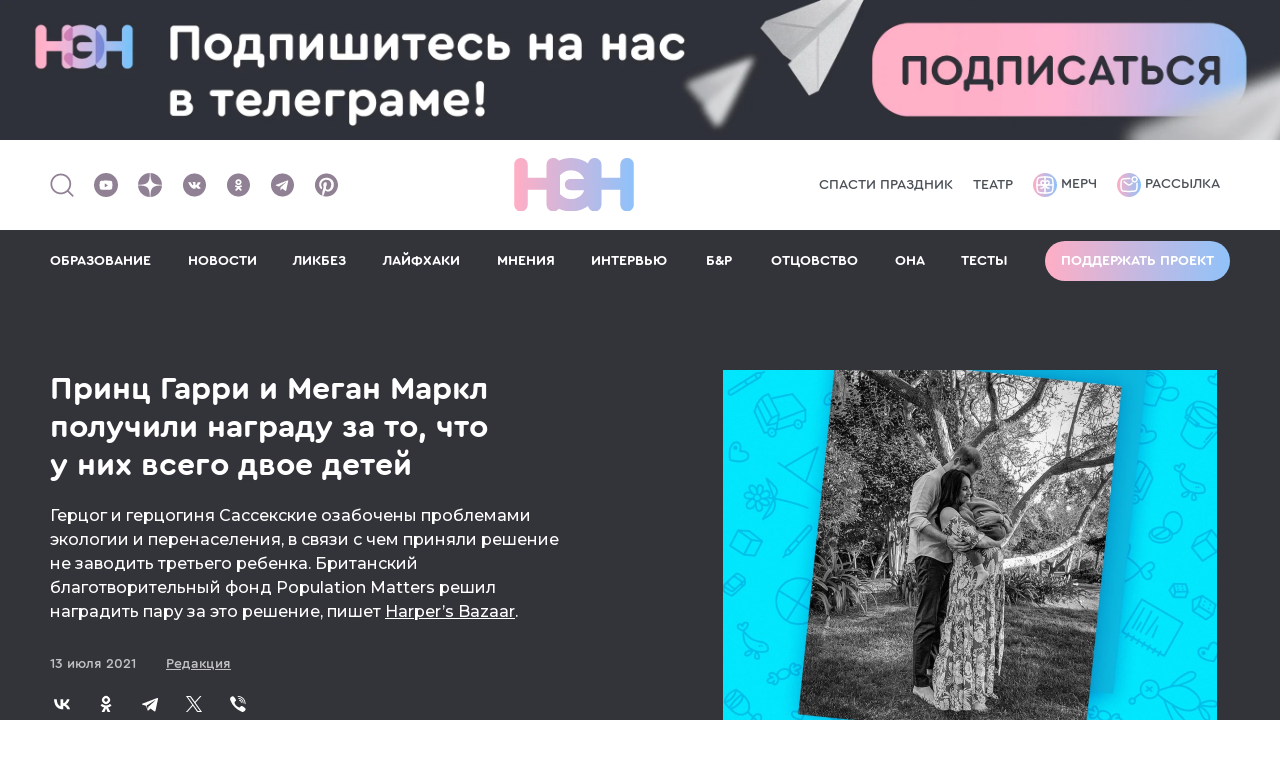

--- FILE ---
content_type: text/html; charset=UTF-8
request_url: https://n-e-n.ru/justtwo/
body_size: 15809
content:
    <!DOCTYPE html>
    <html lang="ru-RU">

    <head>
        <title>Принц Гарри и Меган Маркл получили награду за то, что у них всего двое детей</title>
<meta charset="utf-8">
<meta name="viewport" content="width=device-width,minimum-scale=1,maximum-scale=5">
<meta http-equiv="X-UA-Compatible" content="IE=edge">
<meta name="yandex-verification" content="57ec6f7eb64a7350"/>
<meta name="yandex-verification" content="468dfd0823cd5f56"/>
<meta name="google-site-verification" content="eBCSzFGfYCBvZXfqhjSNMkTxD64oPec4I5rzdZyCoMM"/>
<meta name="pmail-verification" content="3ad1f41814b0364143257c2f152d8546">
<meta name="p:domain_verify" content="76d030d387ca910fd4c25078fd37d1bd"/>
<meta name="verify-admitad" content="ddfb671477" />
<meta name="mailru-verification" content="b5142ba480c9e1c2" />
<meta name="verify-zsb8mnllsu" content="kv6css7kgy">

<meta property="fb:pages" content="1845534045662935"/>

<link rel="icon" type="image/svg+xml" href="/img/favicons/favicon.svg">
<!--<link rel="icon" type="image/png" href="/img/favicons/favicon.png">-->
<link rel="apple-touch-icon" sizes="180x180" href="/img/favicons/apple-touch-icon.png?v2">
<link rel="icon" type="image/png" sizes="32x32" href="/img/favicons/favicon-32x32.png?v2">
<link rel="icon" type="image/png" sizes="16x16" href="/img/favicons/favicon-16x16.png?v2">
<link rel="manifest" href="/img/favicons/site.webmanifest?v2">
<link rel="mask-icon" href="/img/favicons/safari-pinned-tab.svg?v2" color="#5bbad5">
<link rel="shortcut icon" href="/img/favicons/favicon.ico?v2">
<meta name="msapplication-TileColor" content="#da532c">
<meta name="msapplication-config" content="/img/favicons/browserconfig.xml?v2">
<meta name="theme-color" content="#ffffff">

<meta name="description" content="Награда в размере 500 фунтов стерлингов была вручена паре во Всемирный день народонаселения 11 июля, отмечаемый ООН">
    <meta property="og:site_name" content="НЭН">
    <meta property="og:type" content="article">
    <meta property="og:title" content="Принц Гарри и Меган Маркл получили награду за то, что у них всего двое детей">
    <meta property="og:description" content="Награда в размере 500 фунтов стерлингов была вручена паре во Всемирный день народонаселения 11 июля, отмечаемый ООН">
    <meta property="og:tags" content="общество, родители">
    <meta property="og:url" content="https://n-e-n.ru/justtwo/">
    <meta property="og:image" content="https://n-e-n.ru/images/2021-07-13/60ed5de633e31_1024x512.jpg.webp">
    <meta property="og:image:width" content="1024">
    <meta property="og:image:height" content="512">


<script type="application/ld+json">{
    "@context": "https://schema.org",
    "@graph": [
        {
            "@type": "BreadcrumbList",
            "itemListElement": [
                {
                    "@type": "ListItem",
                    "position": 1,
                    "item": {
                        "@id": "https://n-e-n.ru/category/ithappened/",
                        "name": "Новости "
                    }
                }
            ]
        },
        {
            "@type": "Article",
            "@id": "https://n-e-n.ru/justtwo/#articleBody",
            "headline": "Принц Гарри и Меган Маркл получили награду за то, что у них всего двое детей",
            "description": "Награда в размере 500 фунтов стерлингов была вручена паре во Всемирный день народонаселения 11 июля, отмечаемый ООН",
            "image": "/images/2021-07-13/60ed5ddc49556_1200x675.jpg.webp",
            "author": {
                "@type": "Person",
                "name": "Редакция",
                "url": "https://n-e-n.ru/user/9-redakcia/"
            },
            "publisher": {
                "@type": "Organization",
                "name": "НЭН",
                "logo": {
                    "@type": "ImageObject",
                    "url": "https://n-e-n.ru/img/nen_logo_new.svg"
                }
            },
            "datePublished": "2021-07-13T18:00:00+03:00",
            "mainEntityOfPage": {
                "@type": "WebPage",
                "@id": "https://n-e-n.ru/justtwo/#articleBody"
            },
            "articleSection": "Новости ",
            "keywords": "общество, родители",
            "url": "https://n-e-n.ru/justtwo/"
        }
    ]
}</script>
        <meta name="csrf-param" content="_csrf-frontend">
<meta name="csrf-token" content="Q4zjxHEchC1pJD_-YOTwMfz0WJ3y3AVb1TkHYy9Wg_Er4c70Li_1ZQ5jCbcnnJlesrU59rGWdwSsTk43ajjbqQ==">
        <meta name="twitter:card" content="summary_large_image">
<meta name="twitter:title" content="Принц Гарри и Меган Маркл получили награду за то, что у них всего двое детей">
<meta name="twitter:description" content="Герцог и&amp;nbsp;герцогиня Сассекские озабочены проблемами экологии и&amp;nbsp;перенаселения, в&amp;nbsp;связи с&amp;nbsp;чем приняли решение не&amp;nbsp;заводить третьего ребенка. Британский благотворительный фонд Population Matters решил наградить пару за&amp;nbsp;это решение, пишет Harper’s Bazaar.">
<meta name="twitter:image" content="https://n-e-n.ru/images/2021-07-13/60ed5de633e31_0x0.jpg.webp">
<link href="https://n-e-n.ru/justtwo/" rel="canonical">
<link href="https://n-e-n.ru/amp/justtwo/" rel="amphtml">
<link href="/theme/scss/index.min.css?v=95" rel="stylesheet">
<link href="/setka/clients/VR2eHQZn2B2nrvZXVIMoUBobbv0ujq4W/css/6412____________________1_641.min.css" rel="stylesheet">
<link href="/theme/scss/pages/article.min.css?v=105" rel="stylesheet">
<style>
        .adfox-desktop, .adfox-mobile {
            margin: 20px 0;
        }
        </style>
<script src="/theme/js/counter.min.js?v=69"></script>    </head>

    <body>

    
    

<div class="banner-center">
    <!--AdFox START-->
    <!--ezhikezhik_2015-->
    <!--Площадка: n-e-n.ru / Desktop / Billboard 100%x200 / Branding-->
    <!--Категория: <не задана>-->
    <!--Тип баннера: Billboard-->
    <div id="adfox_16121769500717574"></div>
</div>


<header class="header">
    <div class="container">
        <div class="left">
            <a href="#">
                <span class="header__search">
                    <img src="/img/search.svg" alt="" width="26" height="27">
                </span>
            </a>
            <div class="social">
    <a href="https://www.youtube.com/@CHIPSjournal" target="_blank"
       aria-label="Наш Youtube канал">
        <svg width="24" height="24"><use xlink:href="/img/soc.sprite.svg?v=3#soc-youtube"></use></svg>
    </a>
    <a href="https://dzen.ru/nenru" target="_blank" aria-label="Наша страница в Дзен">
        <svg width="24" height="24"><use xlink:href="/img/soc.sprite.svg?v=3#soc-zen"></use></svg>
    </a>
    <a href="https://vk.com/net_eto_normalno" target="_blank" aria-label="Наше сообщество в VK">
        <svg width="25" height="24"><use xlink:href="/img/soc.sprite.svg?v=3#soc-vk"></use></svg>
    </a>
    <!-- mail.ru -->
    <a href="https://ok.ru/netetonorm" target="_blank" aria-label="Наша страница в Одноклассниках">
        <svg width="25" height="24"><use xlink:href="/img/soc.sprite.svg?v=3#soc-ok"></use></svg>
    </a>
    <a href="https://telegram.me/net_etonorm" target="_blank" aria-label="Наш канал в Телеграм">
        <svg width="25" height="24"><use xlink:href="/img/soc.sprite.svg?v=3#soc-tg"></use></svg>
    </a>
    <a href="https://www.pinterest.com/net_eto_normalno/" target="_blank"
       aria-label="Наша страница в Pinterest">
        <svg width="25" height="24"><use xlink:href="/img/soc.sprite.svg?v=3#soc-pinterest"></use></svg>
    </a>
</div>
        </div>
        <div class="header__logo">
            <a href="/" aria-label="Логотип">
                <img src="/img/nen_logo_new.svg" alt="">
            </a>
        </div>
        <div class="spec-project header-link">
                            <a href="https://kto-ukral-prazdnik.n-e-n.ru/?utm_source=nen" target="_blank">Спасти праздник</a>                            <a href="https://n-e-n.ru/mandariny-na-yolke-i-domashniy-teatr/" target="_blank">Театр</a>                    </div>
        <div class="right header-link">
            <a href="https://shop.n-e-n.ru/" target="_blank">
                <img src="/img/merch.svg" alt="">
                Мерч
            </a>
            <a href="https://mailganer.com/landing/53233/" id="rasssylka" target="_blank">
                <img src="/img/rassylka.svg" alt="">
                Рассылка
            </a>
        </div>
        <div class="button-menu-container">
                        <div class="header__button-menu">
                <span class="line"></span><span class="line"></span><span class="line"></span>
            </div>
        </div>
    </div>

    <div class="header__menu">
        <div class="container">
            <div class="link-menu"><a class="" href="https://n-e-n.ru/tag/88/%D0%BE%D0%B1%D1%80%D0%B0%D0%B7%D0%BE%D0%B2%D0%B0%D0%BD%D0%B8%D0%B5/" target="_self">ОБРАЗОВАНИЕ</a></div><div class="link-menu"><a class="" href="/category/ithappened/" target="_self">НОВОСТИ</a></div><div class="link-menu"><a class="" href="/category/diy/" target="_self">ЛИКБЕЗ</a></div><div class="link-menu"><a class="" href="/category/lifehacks/" target="_self">ЛАЙФХАКИ</a></div><div class="link-menu"><a class="" href="/category/opinions/" target="_self">МНЕНИЯ</a></div><div class="link-menu"><a class="" href="/category/interview/" target="_self">ИНТЕРВЬЮ</a></div><div class="link-menu"><a class="" href="/category/bnr/" target="_self">Б&Р</a></div><div class="link-menu"><a class="" href="/category/fathers/" target="_self">ОТЦОВСТВО</a></div><div class="link-menu"><a class="" href="/tag/102/она/" target="_self">ОНА</a></div><div class="link-menu"><a class="" href="/quizes/" target="_self">ТЕСТЫ</a></div>                            <div class="show-mobile"><a href="https://kto-ukral-prazdnik.n-e-n.ru/?utm_source=nen" target="_blank">Спасти праздник</a></div>
                            <div class="show-mobile"><a href="https://n-e-n.ru/mandariny-na-yolke-i-domashniy-teatr/" target="_blank">Театр</a></div>
                        <div>
                <a class="button border-gradient support-project" href="/donation/">Поддержать проект</a>
            </div>
            <div class="header__social-mobile">
                <div class="social">
                    <div class="social">
    <a href="https://www.youtube.com/@CHIPSjournal" target="_blank"
       aria-label="Наш Youtube канал">
        <svg width="24" height="24"><use xlink:href="/img/soc.sprite.svg?v=3#soc-youtube"></use></svg>
    </a>
    <a href="https://dzen.ru/nenru" target="_blank" aria-label="Наша страница в Дзен">
        <svg width="24" height="24"><use xlink:href="/img/soc.sprite.svg?v=3#soc-zen"></use></svg>
    </a>
    <a href="https://vk.com/net_eto_normalno" target="_blank" aria-label="Наше сообщество в VK">
        <svg width="25" height="24"><use xlink:href="/img/soc.sprite.svg?v=3#soc-vk"></use></svg>
    </a>
    <!-- mail.ru -->
    <a href="https://ok.ru/netetonorm" target="_blank" aria-label="Наша страница в Одноклассниках">
        <svg width="25" height="24"><use xlink:href="/img/soc.sprite.svg?v=3#soc-ok"></use></svg>
    </a>
    <a href="https://telegram.me/net_etonorm" target="_blank" aria-label="Наш канал в Телеграм">
        <svg width="25" height="24"><use xlink:href="/img/soc.sprite.svg?v=3#soc-tg"></use></svg>
    </a>
    <a href="https://www.pinterest.com/net_eto_normalno/" target="_blank"
       aria-label="Наша страница в Pinterest">
        <svg width="25" height="24"><use xlink:href="/img/soc.sprite.svg?v=3#soc-pinterest"></use></svg>
    </a>
</div>
                </div>
            </div>
        </div>
    </div>

        <!--AdFox START-->
    <!--ezhikezhik_2015-->
    <!--Площадка: n-e-n.ru / Mobile / Mobile_Top-->
    <!--Категория: <не задана>-->
    <!--Тип баннера: Mobile-->
    <div id="adfox_161217702470014171"></div>
    </header>

    
<div class="article-page article-page-image-2">
    <div class="inner-page-content-branding">
        <!-- Контейнер для брендинга -->
    </div>
    <div class="bg-block">
        <div class="container-inner">
            <div class="container-inner__left">
                <div class="container-small">
                    <div class="frame-container">
                        <div class="title">
                            <a href="/category/ithappened/">
                                Новости                             </a>
                        </div>
                                                                    </div>
                </div>
            </div>
        </div>
        <div class="container">
            <div class="card-page bg-none">
                <div class="card-page__left">
                    <h1 class="title-h1">
                        Принц Гарри и Меган Маркл получили награду за то, что у них всего двое детей                    </h1>

                    <div class="text-page"><p>Герцог и&nbsp;герцогиня Сассекские озабочены проблемами экологии и&nbsp;перенаселения, в&nbsp;связи с&nbsp;чем приняли решение не&nbsp;заводить третьего ребенка. Британский благотворительный фонд Population Matters решил наградить пару за&nbsp;это решение, пишет <a href="https://www.harpersbazaar.com/uk/celebrities/news/a36987250/harry-meghan-award-limiting-family/">Harper’s Bazaar</a>.</p></div>
                    <div class="info">
                        <time class="date" datetime="2021-07-13">
                            13 июля 2021                        </time>
                        <div class="name">
                            <a href="https://n-e-n.ru/user/9-redakcia/">
                                <span>Редакция</span>
                            </a>
                        </div>
                    </div>
                    <div class="social-2">
                        <style>
    .ya-share2__list li {
        margin: 10px 10px 10px 10px !important;
    }
    .ya-share2__list li:first-child {
        margin-left: 0 !important;
    }

    .ya-share2__container.ya-share2__container_color-scheme_blackwhite .ya-share2__badge,
    .ya-share2__container.ya-share2__container_color-scheme_blackwhite .ya-share2__mobile-popup-badge {
        background-color: #33343A;
    }
</style>
<script src="https://yastatic.net/share2/share.js"></script>
<div class="ya-share2" data-curtain data-color-scheme="blackwhite"
     data-services="vkontakte,odnoklassniki,telegram,twitter,viber">
</div>                    </div>
                </div>
                                <div class="card-page__right">
                    <div class="image">
                        <img src="/images/2021-07-13/60ed5ddc49556_1040x720.jpg.webp"
                             alt=""
                             title="">

                    </div>
                                            <div class="image-caption">
                            фото: dukeandduchessofcambridge | misanharriman                        </div>
                                    </div>
                            </div>
        </div>
    </div>
    <div class="container-inner">
        <div class="container-inner__left">
            <div class="container-small">
                                    <div class="tags">
                                                    <div class="tag">#<a href="/tag/12/общество/">общество</a></div>
                                                    <div class="tag">#<a href="/tag/13/родители/">родители</a></div>
                                            </div>
                
                                    <div class="article-content" id="articleBody">
                        <div class="stk-post stk-layout_6col_26605 stk-theme_35113" data-ui-id="post" data-reset-type="class" data-editor-version="3.2.8-rc1" data-stk="{&quot;images&quot;:[{&quot;id&quot;:&quot;2021-07-12/60ec24ae10af0.png&quot;,&quot;alt&quot;:&quot;&quot;,&quot;caption&quot;:&quot;&quot;}]}" data-layout-type="limited" data-ce-tag="post"><p class=" stk-theme_35113__mb_05 stk-reset" data-ce-tag="paragraph">Цель фонда&nbsp;— обращать внимание людей на&nbsp;то, что перенаселение ведет ко&nbsp;многим проблемам: истощению природных ресурсов, изменениям климата, разрушению среды обитания, потере биоразнообразия. Population Matters призывает людей создавать маленькие семьи и&nbsp;вести экологичный образ жизни.</p><p class=" stk-theme_35113__mb_05 stk-reset" data-ce-tag="paragraph">«Своим выбором и&nbsp;публичным заявлением о&nbsp;намерении ограничиться двумя детьми герцог и&nbsp;герцогиня Сассекские помогают обеспечить лучшее будущее для своих детей и&nbsp;подают пример для других семей»,&nbsp;— заявил представитель фонда.</p><figure class="stk-reset stk-embed_rendered" data-ce-tag="embed"><code class="stk-code"></code><figcaption class="stk-reset stk-description" data-ce-tag="description"></figcaption></figure><p class="stk-theme_35113__mb_15 stk-reset" data-ce-tag="paragraph">Фонд поблагодарил Меган и&nbsp;Гарри за&nbsp;их&nbsp;решение. Также в&nbsp;Population Matters отметили, что пара является наглядным примером того, что маленькие семьи могут быть счастливыми. Награда в&nbsp;размере 500&nbsp;фунтов стерлингов была вручена паре во&nbsp;Всемирный день народонаселения 11&nbsp;июля, отмечаемый&nbsp;ООН.</p><p class=" stk-theme_35113__mb_05 stk-reset" data-ce-tag="paragraph"><img alt="" class="stk-reset stk-theme_35113__symbol_custom_image_3273096 stk-icon" src="https://ceditor.setka.io/clients/VR2eHQZn2B2nrvZXVIMoUBobbv0ujq4W/css/assets/35113/img/nen-emodji-pack001-070_qfdjdA.svg"><br>В&nbsp;<a class="stk-reset" href="https://twitter.com/Independent/status/1413838306673111043" target="_blank">Твиттере</a> бурно отреагировали на&nbsp;новость. Теперь многие требуют награду и&nbsp;для себя тоже.</p><p class=" stk-theme_35113__mb_05 stk-reset" data-ce-tag="paragraph">«Вручат&nbsp;ли мне что-то за&nbsp;отсутствие детей?!»&nbsp;— спросил RandyJamesRyanX. «Как насчет миллионов других пар, которые делают то&nbsp;же самое?! Просто смешно», &nbsp;— прокомментировала svirginialim. «У&nbsp;нас с&nbsp;партнером нет детей, и&nbsp;мы&nbsp;не&nbsp;собираемся их&nbsp;заводить! Мы&nbsp;тоже приняли меры! Где наша награда?!»&nbsp;— жалуется McmusicStevie. «Им&nbsp;нужно вручить награду всем родителям Китая», &nbsp;— заявила silvermistvio.</p><p class="stk-theme_35113__mb_15 stk-reset" data-ce-tag="paragraph">Некоторые указали на&nbsp;то, что смысла в&nbsp;этом жесте нет. «А&nbsp;летают они частными самолетами»,&nbsp;— написал srassras. «Они оставляют больший углеродный след, чем тысяча обычных семей, вместе взятые»,&nbsp;— заметил honest_nobody.</p><p class="stk-theme_35113__mb_15 stk-reset" data-ce-tag="paragraph"><img alt="" class="stk-reset stk-theme_35113__symbol_custom_image_3273096 stk-icon" data-gtm-vis-has-fired-10171822_255="1" src="https://ceditor.setka.io/clients/VR2eHQZn2B2nrvZXVIMoUBobbv0ujq4W/css/assets/35113/img/nen-emodji-pack001-070_qfdjdA.svg"><br data-gtm-vis-has-fired-10171822_255="1">О&nbsp;том, что Меган и&nbsp;Гарри не&nbsp;хотят заводить третьего ребенка, стало известно еще в&nbsp;2019&nbsp;году. Принц взял интервью для <a class="stk-reset" data-gtm-vis-has-fired-10171822_255="1" href="https://www.vogue.co.uk/article/prince-harry-jane-goodall-september-2019-issue" target="_blank">Vogue</a> у&nbsp;знаменитой ученой, приматологини и&nbsp;этологини Джейн Гудолл. Беседа зашла об&nbsp;экологии. Гарри подчеркнул, что планирует максимум двоих детей. Так и&nbsp;получилось&nbsp;— пара воспитывает <a class="stk-reset" data-gtm-vis-has-fired-10171822_255="1" href="https://chips-journal.ru/news/kopija-mamy" target="_blank">сына Арчи</a> и&nbsp;недавно отпраздновала <a class="stk-reset" data-gtm-vis-has-fired-10171822_255="1" href="https://chips-journal.ru/news/megan-markl-rodila-doc" target="_blank">рождение дочери Лилибет</a>.</p><a class="stk-container stk-container-link stk-reset stk-theme_35113__mb_15" data-ce-tag="container" href="https://n-e-n.ru/royalchildbirth/" target="_blank"><div class="stk-grid stk-theme_35113__mb_0" data-ce-tag="grid" data-anim-m="true" data-stk-css="stkam90q"><div data-col-width="6" class="stk-grid-col stk-grid-col_empty" data-ce-tag="grid-col"><p class="ce-element--empty stk-element_no-text stk-reset" data-ce-tag="paragraph"></p></div></div></a><p class=" stk-theme_35113__mb_05 stk-reset" data-ce-tag="paragraph"><img alt="" class="stk-reset stk-theme_35113__symbol_custom_image_3273096 stk-icon" src="https://ceditor.setka.io/clients/VR2eHQZn2B2nrvZXVIMoUBobbv0ujq4W/css/assets/35113/img/nen-emodji-pack001-070_qfdjdA.svg"><br>Фонд <a class="stk-reset" href="https://en.wikipedia.org/wiki/Population_Matters" target="_blank">Population Matters</a> был основан в&nbsp;1991&nbsp;году. Организация борется не&nbsp;только за&nbsp;экологию, но&nbsp;и&nbsp;за&nbsp;гендерное равенство, доступное образование и&nbsp;устранение всех препятствий, мешающих планированию семьи. В&nbsp;2015&nbsp;году организация призывала перестать выплачивать пособие британцам за&nbsp;рождение третьего ребенка.</p><p class="stk-theme_35113__mb_2 stk-reset" data-ce-tag="paragraph">Среди патронов фонда&nbsp;— известный британский натуралист сэр Дэвид Аттенборо, приматологиня Джейн Гудолл, оператор документальных фильмов о&nbsp;природе Крис Пэкхэм и&nbsp;другие.</p><div class="stk-grid" data-ce-tag="grid" data-stk-css="stkC02fh"><div data-col-width="6" class="stk-grid-col stk-grid-col_last" data-ce-tag="grid-col"><p class="stk-reset stk-theme_35113__mb_0 stk-theme_35113__style_font_style-1581413622543" data-stk-css="stk4WgYg" data-ce-tag="paragraph">Еще почитать по&nbsp;теме</p><a class="stk-theme_35113__stk-btn_1622717779419 stk-theme_35113__style_font_style-1581413684093 stk-theme_35113__mb_0 stk-reset" data-stk-css="stkr458k" data-stk-button="1" href="https://n-e-n.ru/multidiapers/" target="_blank" data-ce-tag="button">Ради экологии и экономии: почему некоторые родители отказываются покупать детям одноразовые подгузники</a><hr class="stk-reset stk-theme_35113__separator_divider-1578559866320 stk-theme_35113__mb_0"/><a class="stk-theme_35113__stk-btn_1622717779419 stk-theme_35113__style_font_style-1581413684093 stk-theme_35113__mb_0 stk-reset" data-stk-css="stk1u-vD" data-stk-button="1" href="https://n-e-n.ru/lilibet/" target="_blank" data-ce-tag="button">Что мы знаем о Лилибет Диане Маунтбеттен-Виндзор</a><hr class="stk-reset stk-theme_35113__separator_divider-1578559866320 stk-theme_35113__mb_0"/><a class="stk-theme_35113__stk-btn_1622717779419 stk-theme_35113__style_font_style-1581413684093 stk-theme_35113__mb_0 stk-reset" data-stk-css="stkZOuNL" data-stk-button="1" href="https://n-e-n.ru/notbirth/" target="_blank" data-ce-tag="button">Рожать или не рожать: можно ли считать отказ заводить ребенка хорошей стратегией в борьбе за экологию?</a></div></div><figure class="stk-reset stk-image-figure" data-ce-tag="image-figure"><div data-ce-tag="mask" class="stk-mask"><a href="https://t.me/net_etonorm" class="stk-reset stk-link" target="_blank"><img src="https://n-e-n.ru/images/2020-09-29/5f7352e299697_0x0.gif" data-image-id="2020-09-29/5f7352e299697.gif" data-image-name="телеграм2.gif" class="stk-image stk-reset" loading="lazy"/></a></div></figure><style data-stk-css="stkam90q" media="all" class="">
  [data-stk-css="stkam90q"]:not(#stk):not(#stk):not(style) {}
</style><style data-stk-css="stkC02fh" media="all" class="">
  [data-stk-css="stkC02fh"]:not(#stk):not(#stk):not(style) {
    background-color: rgba(242, 247, 255, 1)
  }
</style><style data-stk-css="stk4WgYg" media="all" class="">
  [data-stk-css="stk4WgYg"]:not(#stk):not(#stk):not(style) {
    color: #a6bfe7;
    padding: 0px;
    margin-left: 20px;
    margin-right: 16px;
    margin-top: 16px
  }
</style><style data-stk-css="stkr458k" class="" media="all">
  [data-stk-css="stkr458k"]:not(#stk):not(#stk):not(style) {
    align-self: stretch;
    justify-self: stretch
  }
</style><style data-stk-css="stk1u-vD" class="" media="all">
      [data-stk-css="stk1u-vD"]:not(#stk):not(#stk):not(style) {
        align-self: stretch;
        justify-self: stretch
      }
    </style><style data-stk-css="stkZOuNL" class="" media="all">
      [data-stk-css="stkZOuNL"]:not(#stk):not(#stk):not(style) {
        align-self: stretch;
        justify-self: stretch
      }
    </style><style data-stk-css="stk7M-5z" class="" media="all">
  [data-stk-css="stk7M-5z"]:not(#stk):not(#stk):not(style) {
    align-self: stretch;
    justify-self: stretch
  }
</style><style data-stk-css="stkJS2lu" class="" media="all">
  [data-stk-css="stkJS2lu"]:not(#stk):not(#stk):not(style) {
    align-self: stretch;
    justify-self: stretch
  }
</style></div>                    </div>
                
                                    <div class="tags">
                                                    <div class="tag">#<a href="/tag/12/общество/">общество</a></div>
                                                    <div class="tag">#<a href="/tag/13/родители/">родители</a></div>
                                            </div>
                            </div>

            <!--AdFox START-->
            <!--ezhikezhik_2015-->
            <!--Площадка: n-e-n.ru / Desktop / Inpage After Article-->
            <!--Категория: <не задана>-->
            <!--Тип баннера: Inpage-->
            <div id="adfox_161217712291753789"></div>

            <!--AdFox START-->
            <!--ezhikezhik_2015-->
            <!--Площадка: n-e-n.ru / Mobile / Mobile_After_Article-->
            <!--Категория: <не задана>-->
            <!--Тип баннера: Mobile-->
            <div id="adfox_161217715304012547"></div>

        </div>
                            <div class="container-inner__right">
                <div class="card-promo-container">
                    <!--AdFox START-->
                    <!--ezhikezhik_2015-->
                    <!--Площадка: n-e-n.ru / Desktop / Sidebar_1-->
                    <!--Категория: <не задана>-->
                    <!--Тип баннера: Sidebar-->
                    <div id="adfox_16121772087386157"></div>
                </div>
            </div>
            </div>
    <div class="interest-2">
        <div class="container">
            <div class="interest-2__container">
                <div class="interest__title">ВАМ БУДЕТ ИНТЕРЕСНО</div>
<section class="slider-wrapper">
    <button class="slide-arrow slide-arrow-prev">&#8249;</button>
    <button class="slide-arrow slide-arrow-next">&#8250;</button>
    <ul class="items slides-container">
                    <li class="item int-slide">
                <a class="image" href="/12-letniy-malchik-spas-zhizn-materi-kogda-ona-poterala-soznanie-za-rulem/" target="_blank">
                                            <img src="/images/2026-01-21/6970c788cdc1e_560x320.jpg.webp"
                             alt="Фото: Starsphinx | Shutterstock | Fotodom">
                                    </a>
                <a class="subtitle" href="/category/ithappened/" target="_blank">
                    Новости                 </a>
                <a class="title" href="/12-letniy-malchik-spas-zhizn-materi-kogda-ona-poterala-soznanie-za-rulem/" target="_blank">
                    12-летний мальчик спас жизнь матери, когда та&nbsp;потеряла сознание за&nbsp;рулем                </a>
                            </li>
                    <li class="item int-slide">
                <a class="image" href="/david-beckham-otreagiroval-na-emocionalniy-post-starshego-syna/" target="_blank">
                                            <img src="/images/2026-01-21/6970c69bb60a3_560x320.jpg.webp"
                             alt="Фото: YES Market Media | Shutterstock | Fotodom">
                                    </a>
                <a class="subtitle" href="/category/ithappened/" target="_blank">
                    Новости                 </a>
                <a class="title" href="/david-beckham-otreagiroval-na-emocionalniy-post-starshego-syna/" target="_blank">
                    Дэвид Бекхэм отреагировал на&nbsp;эмоциональный пост старшего сына                </a>
                            </li>
                    <li class="item int-slide">
                <a class="image" href="/kakie-knigi-zastavlaut-plakat-rossian/" target="_blank">
                                            <img src="/images/2026-01-20/696f229eb1917_560x320.jpg.webp"
                             alt="Фото: Yuliasis | Shutterstock | Fotodom">
                                    </a>
                <a class="subtitle" href="/category/view/?alias=%25d0%25b1%25d0%25b5%25d0%25b7-%25d1%2580%25d1%2583%25d0%25b1%25d1%2580%25d0%25b8%25d0%25ba%25d0%25b8" target="_blank">
                    Без рубрики                </a>
                <a class="title" href="/kakie-knigi-zastavlaut-plakat-rossian/" target="_blank">
                    Какие книги заставляют плакать россиян                </a>
                            </li>
                    <li class="item int-slide">
                <a class="image" href="/muzhchina-opublikoval-v-seti-spisok-ego-detskih-domashnih-obazannostey/" target="_blank">
                                            <img src="/images/2026-01-20/696f1d1458d48_560x320.jpg.webp"
                             alt="Фото: Ilona Kozhevnikova | Shutterstock | Fotodom">
                                    </a>
                <a class="subtitle" href="/category/ithappened/" target="_blank">
                    Новости                 </a>
                <a class="title" href="/muzhchina-opublikoval-v-seti-spisok-ego-detskih-domashnih-obazannostey/" target="_blank">
                    Мужчина опубликовал в&nbsp;сети список его детских домашних обязанностей                </a>
                            </li>
            </ul>
</section>
                <!--
                <hr class="hr">
                <div class="form-container">
                    <div class="title">Чтобы не пропустить всё самое интересное<br> — подпишитесь на нашу рассылку</div>
                    <form class="form">
                        <div class="form__top">
                            <div class="form-group">
                                <input type="email" placeholder="Ваш e-mail">
                            </div>
                            <div class="button-container">
                                <button class="button bold black-text">Подписаться</button>
                            </div>
                        </div>
                        <div class="form__bottom">
                            <div class="form-group-check">
                                <input id="check" type="checkbox" name="">
                                <label for="check">Нажимая на кнопку, Вы соглашаетесь с Политикой конфиденциальности и Правилами обработки персональных данных</label>
                            </div>
                        </div>
                    </form>
                </div>
                -->
            </div>
        </div>
    </div>

    <div class="container-inner">
        <div class="cards cards-2">
            <div class="cards__left">
                <div class="card card-big">
    <div class="card-big__left">
        <a class="subtitle" href="/category/lifehacks/">
            Лайфхаки        </a>
        <a class="title" href="/morningafterwtf/">
            20 вещей, которые ждут вас сразу после родов        </a>
        <div class="text">
            Как известно, после родов все только начинается. И&nbsp;дело не только в пеленках и бессонных ночах. Тело, эмоции, отношения с близкими — все словно переживает...        </div>
            </div>
    <div class="card-big__right">
        <a class="image" href="/morningafterwtf/">
                            <img src="/images/2025-11-12/69147102ed4ee_628x716.jpg.webp"
                     alt="Иллюстрация НЭН">
                    </a>
    </div>
</div>

<div class="card card-medium">
    <div class="card-medium__top">
        <a class="image" href="/pregnantbody/">
                            <img src="/images/2025-11-20/691ee9be3ca22_596x400.jpg.webp"
                     alt="Фото: Everett Collection | Shutterstock | Fotodom">
                    </a>
    </div>
    <div class="card-medium__bottom">
        <div>
            <a class="subtitle" href="/category/bnr/">
                Б&Р            </a>
        </div>
        <a class="title" href="/pregnantbody/">
            Живот с обложки: как беременное тело стало объектом массовой культуры        </a>
            </div>
</div>

<div class="card card-medium">
    <div class="card-medium__top">
        <a class="image" href="/reese/">
                            <img src="/images/2025-09-23/68d29496977c1_596x400.jpg.webp"
                     alt="Фото: Jaguar PS | Shutterstock | Fotodom">
                    </a>
    </div>
    <div class="card-medium__bottom">
        <div>
            <a class="subtitle" href="/category/opinions/">
                Мнения            </a>
        </div>
        <a class="title" href="/reese/">
            10 цитат Риз Уизерспун о родительстве        </a>
            </div>
</div>

<div class="card card-medium">
    <div class="card-medium__top">
        <a class="image" href="/mentalstate/">
                            <img src="/images/2025-11-01/69061061c2e95_596x400.jpg.webp"
                     alt="Иллюстрация Насти Железняк">
                    </a>
    </div>
    <div class="card-medium__bottom">
        <div>
            <a class="subtitle" href="/category/opinions/">
                Мнения            </a>
        </div>
        <a class="title" href="/mentalstate/">
            Ментальное здоровье после родов: важная и недооцененная тема        </a>
            </div>
</div>
<div class="card card-small">
    <a class="subtitle" href="/category/bnr/">
        Б&Р    </a>
    <a class="title" href="/zodiac/">
        Какими будут ваши роды? Гороскоп по знаку зодиака будущего ребенка    </a>
    </div>

<div class="card card-small">
    <a class="subtitle" href="/category/opinions/">
        Мнения    </a>
    <a class="title" href="/annwords/">
        10 цитат Энн Хэтэуэй о материнстве и его вызовах    </a>
    </div>

<div class="card card-small">
    <a class="subtitle" href="/category/opinions/">
        Мнения    </a>
    <a class="title" href="/scarjo/">
        «С появлением ребенка в твоем сердце будто образуется дополнительное пространство»: 8 цитат Скарлетт Йоханссон о родительстве    </a>
    </div>

<div class="card card-big reverse">
    <div class="card-big__left">
        <a class="subtitle" href="/category/lifehacks/">
            Лайфхаки        </a>
        <a class="title" href="/changethesystem/">
            11 шагов, которые может сделать государство для реальной поддержки родительства        </a>
        <div class="text">
            В рамках поддержки населения в период коронакризиса президент России учредил дополнительные выплаты для семей с детьми: родители с детьми до трех лет получили п...        </div>
            </div>
    <div class="card-big__right">
        <a class="image" href="/changethesystem/">
                            <img src="/images/2024-10-01/66fc04980046d_628x716.jpg.webp"
                     alt="Коллаж с фото: Anton Vierietin | Shutterstock | FOTODOM">
                    </a>
    </div>
</div>
<div class="card card-small">
    <a class="subtitle" href="/category/bnr/">
        Б&Р    </a>
    <a class="title" href="/dontbeahero/">
        Не спешите быть Чудо-женщиной: 6 ошибок, которых стоит избегать после родов    </a>
    </div>

            </div>
            <div class="container-inner__right">
                <div class="card-promo-container" style="margin-top: 0;">
                    <div class="sidebar-item" style="position: sticky; top: 20px;">
    <!--AdFox START-->
    <!--ezhikezhik_2015-->
    <!--Площадка: n-e-n.ru / Desktop / Sidebar_2 (Sticky)-->
    <!--Категория: <не задана>-->
    <!--Тип баннера: Sidebar-->
    <div id="adfox_161217724184428939"></div>
</div>                </div>
            </div>

        </div>
    </div>

</div>

<div class="container-inner">
    <!-- Yandex.RTB C-A-447072-36 -->
    <div id="yandex_rtb_rek-widget"></div>
</div>

<script>
    const target = document.getElementById("articleBody");

    // Цели и их процентные позиции
    const checkpoints = [
        { percent: 30, goal: 'scroll30' },
        { percent: 50, goal: 'scroll50' },
        { percent: 60, goal: 'scroll60' },
        { percent: 100, goal: 'scroll100' }
    ];

    // Чтобы не отправлять одну цель несколько раз
    let firedGoals = new Set();

    window.addEventListener("scroll", () => {
        const rect = target.getBoundingClientRect();
        const viewportHeight = window.innerHeight;

        // сколько всего высоты блока видно от начала до нижней границы окна
        const visible = Math.min(viewportHeight - rect.top, rect.height);

        // процент прокрутки блока (0–100)
        const scrolledPercent = Math.max(0, Math.min(100, (visible / rect.height) * 100));

        checkpoints.forEach(({ percent, goal }) => {
            if (scrolledPercent >= percent && !firedGoals.has(goal)) {
                console.log(`Достигнуто ${percent}%`);
                ym(41151484, 'reachGoal', goal);
                firedGoals.add(goal);
            }
        });
    });
</script>


    
<footer class="footer">
    <div class="container">

        <div class="subscribe">
            <div class="title">
                <div class="first">Не пропустите самое интересное!</div>
                <div>Подпишитесь на нашу рассылку</div>
            </div>

            <form id="form-subscribe" class="form" action="/subscribe/" method="post">
<input type="hidden" name="_csrf-frontend" value="Q4zjxHEchC1pJD_-YOTwMfz0WJ3y3AVb1TkHYy9Wg_Er4c70Li_1ZQ5jCbcnnJlesrU59rGWdwSsTk43ajjbqQ==">            <div class="form__top">
                <div class="form-group">
                    <input id="email" type="email" name="email" placeholder="Ваш e-mail" required>
                    <label for="email"></label>
                </div>
                <div class="button-container">
                    <button class="button sub-button bold black-text">Подписаться</button>
                </div>
            </div>
            <div class="form__bottom">
                <div class="form-group-check" style="display:flex;">
                    <input id="check" type="checkbox" name="agree" required>
                    <label for="check" style="padding-left: 10px;display: block;text-align: left;">
                        Даю <a class="link" href="/personal-data/" target="_blank">согласие</a> на обработку моих
                        персональных данных на условиях <a class="link" href="/confidentiality/" target="_blank">политики конфиденциальности</a>
                    </label>
                </div>
            </div>
            </form>        </div>

        <hr>

        <div class="footer__menu-2">
            <div class="categories"><!-- 1 -->
                <div class="title">Рубрики</div>
                <ul>
                    <li><a href="/category/ithappened/">Новости</a></li><li><a href="/category/lifehacks/">Лайфхаки</a></li><li><a href="/category/diy/">Ликбез</a></li><li><a href="/category/bnr/">Беременность и роды</a></li><li><a href="https://n-e-n.ru/tag/129/%D0%9F%D0%BE%D1%81%D0%BB%D0%B5+%D1%80%D0%BE%D0%B4%D0%BE%D0%B2/">После родов</a></li><li><a href="/tag/102/она/">Для женщин</a></li><li><a href="/category/opinions/">Мнения</a></li><li><a href="/category/pictures/">Подборки</a></li><li><a href="/category/interview/">Интервью</a></li><li><a href="/quizes/">Тесты</a></li><li><a href="/category/x/">Партнеры</a></li>                </ul>
            </div>
            <div class="tags"><!-- 2 -->
                <div class="title">Темы</div>
                <ul>
                    <li><a href="/tag/97/база/">Энциклопедия для родителей</a></li><li><a href="/category/fathers/">Отцовство</a></li><li><a href="/tag/119/40+/">40+</a></li><li><a href="/tag/120/бабушки+и+дедушки/">Бабушки и дедушки</a></li><li><a href="https://gde-dengi.n-e-n.ru/">Деньги</a></li><li><a href="/tag/69/здоровье/">Здоровье</a></li><li><a href="/tag/34/ментальное+здоровье/">Психология</a></li><li><a href="/tag/88/образование/">Образование</a></li><li><a href="/tag/9/кино+и+мультфильмы/">Кино и мультфильмы</a></li><li><a href="/tag/8/книги/">Книги</a></li><li><a href="/tag/121/звезды/">Звезды</a></li><li><a href="/tag/122/классики/">Классики</a></li><li><a href="https://wikigirls.ru/">Энциклопедия для девочек</a></li><li><a href="/nasilie/">Хватит бить детей</a></li>                </ul>
            </div>

            <div class="age"><!-- 3 -->
                <div class="title">Возраст</div>
                <ul>
                    <li><a href="/tag/1/0-6+мес/">0-6 мес</a></li><li><a href="/tag/2/7-12+мес/">7-12 мес</a></li><li><a href="/tag/3/1-2+года/">1-2 года</a></li><li><a href="/tag/4/2-3+года/">2-3 года</a></li><li><a href="/tag/5/3-6+лет/">3-6 лет</a></li><li><a href="/tag/6/7-10+лет/">7-10 лет</a></li><li><a href="/tag/7/Подростки/">Подростки</a></li>                </ul>
            </div>

            <div class="main"><!-- 4 -->
                <div class="title">Главное</div>
                <ul class="menu">
                    <li><a href="/about/">О нас</a></li><li><a href="https://reklama.n-e-n.ru/">Реклама в НЭН</a></li><li><a href="/promostatii/">Спецпроекты</a></li><li><a href="/recruiting/">Работа в НЭН</a></li><li><a href="https://shop.n-e-n.ru/">Мерч НЭН</a></li><li><a href="/donation/">Поддержать НЭН</a></li><li><a href="/contacts/">Контакты</a></li><li><a href="/user-agreement/">Соглашение</a></li><li><a href="/personal-data/">Согласие</a></li><li><a href="/confidentiality/">Политика</a></li>                </ul>
            </div>

            <div class="five"><!-- 5 -->
                <div class="icons" style="/*flex-direction: column;*/">
                    <div class="title">НЭН в соцсетях</div>
                    <div class="list">

                        <a href="https://t.me/net_etonorm" target="_blank" aria-label="Наш канал в TG">
                            <svg width="30" height="30"><use xlink:href="/img/soc.sprite.v2.svg?v=9#soc-tg"></use></svg>
                        </a>

                        <a href="https://t.me/kudashechnaya" target="_blank" aria-label="TG Кудашечная">
                            <svg width="30" height="30"><use xlink:href="/img/soc.sprite.v2.svg?v=9#soc-kuda"></use></svg>
                        </a>

                        <a href="https://t.me/memoshnaja" target="_blank" aria-label="Мемошная родителя">
                            <svg width="30" height="30"><use xlink:href="/img/soc.sprite.v2.svg?v=9#soc-memoshnaja"></use></svg>
                        </a>

                        <a href="https://vk.com/net_eto_normalno" target="_blank" aria-label="Наше сообщество в VK">
                            <svg width="30" height="30"><use xlink:href="/img/soc.sprite.v2.svg?v=9#soc-vk"></use></svg>
                        </a>
                        <!-- mail.ru -->
                        <a href="https://ok.ru/netetonorm" target="_blank" aria-label="Наша страница в Одноклассниках">
                            <svg width="30" height="30"><use xlink:href="/img/soc.sprite.v2.svg?v=9#soc-ok"></use></svg>
                        </a>
                        <a href="https://dzen.ru/nenru" target="_blank" aria-label="Наша страница в Дзен">
                            <svg width="30" height="30"><use xlink:href="/img/soc.sprite.v2.svg?v=9#soc-zen"></use></svg>
                        </a>
                        <a href="https://www.tiktok.com/@net_eto_normalno" target="_blank" aria-label="Наша страница в TikTok">
                            <svg width="30" height="30"><use xlink:href="/img/soc.sprite.v2.svg?v=9#soc-tiktok"></use></svg>
                        </a>
                        <a href="https://www.pinterest.com/net_eto_normalno/" target="_blank" aria-label="Наша страница в Pinterest">
                            <svg width="30" height="30"><use xlink:href="/img/soc.sprite.v2.svg?v=9#soc-pinterest"></use></svg>
                        </a>
                        <a href="https://www.youtube.com/@CHIPSjournal" target="_blank" aria-label="Наш Youtube канал">
                            <svg width="30" height="30"><use xlink:href="/img/soc.sprite.v2.svg?v=9#soc-youtube"></use></svg>
                        </a>
                        <a href="https://podcasts.apple.com/ru/podcast/%D1%87%D0%B8%D0%BF%D1%81%D0%BE%D0%B2%D0%BE%D1%81%D1%82%D0%B8/id1517870154" target="_blank" aria-label="Наш Podcast">
                            <svg width="30" height="30"><use xlink:href="/img/soc.sprite.v2.svg?v=9#soc-podcast"></use></svg>
                        </a>

                        <a href="https://music.yandex.ru/album/11410033" target="_blank" aria-label="Наш подкаст">
                            <svg width="30" height="30"><use xlink:href="/img/soc.sprite.v2.svg?v=9#soc-ya-music"></use></svg>
                        </a>
                    </div>
                </div>

                <div class="spec" style="display: none;">
                    <div class="title">Спецпроекты НЭН</div>
                    <ul>
                        <li><a href="#">Где деньги</a></li>
                        <li><a href="#">Хватит бить детей</a></li>
                        <li><a href="#">Энциклопедия для девочек</a></li>
                    </ul>

                </div>

            </div>

        </div>

        <hr>

        <div class="last_block">
            <div class="except_copy">
                <div class="left">
                    <div class="logo">
                        <img src="/img/nen_logo_v3.svg" alt="">
                        <div class="age">18+</div>
                    </div>
                    <div class="agreement">
                        Использование и перепечатка материалов сайта n-e-n.ru возможны только с письменного разрешения Администрации сайта и при наличии активной ссылки на сайт n-e-n.ru
                    </div>
                </div>

                <div class="right">
                    <ul>
                        <li><a href="/user-agreement/">Пользовательское соглашение</a></li>
                        <li><a href="/confidentiality/">Согласие на обработку данных</a></li>
                        <li><a href="/confidentiality/">Политика конфиденциальности</a></li>
                    </ul>
                </div>
            </div>

            <div class="copyright">
                © 2016-2026 Нет, это нормально
            </div>

            <div class="recommendation">
                На информационном ресурсе применяются <a href="/rekommendatelnye-sistemy/">рекомендательные технологии</a>
            </div>

        </div>

        <div class="footer__menu-2--right">
            <div class="social">
                            </div>
        </div>

                </div>
</footer>

<div class="search-popup" hidden>
    <div class="container">
        <div class="logo">
            <a href="/">
                <img src="/img/nen_logo_new.svg" alt="">
            </a>
        </div>
        <div class="content">
            <div class="close">
                <img src="/img/close.svg" alt="Закрыть" width="24" height="24">
            </div>
            <form class="form" action="/site/search/" id="form-search">
                <div class="form-group">
                    <input class="search-input" type="text" placeholder="Я ищу...">
                    <span class="clear-input"></span>
                </div>
                <div class="load-more-wrap">
                    <div class="load-more-btn" data-page="2" style="justify-content: center; align-items: center;">
                        <button style="font-size: 150%; padding: 20px;" type="submit">Найти</button>
                    </div>
                </div>
            </form>
            <div class="search-result"></div>
        </div>
    </div>
</div>

        <script>
        
        
        
        

        
    </script>

    <noscript><div><img src="https://top-fwz1.mail.ru/counter?id=3082310;js=na" style="border:0;position:absolute;left:-9999px;" alt="Top.Mail.Ru"/></div></noscript>

    <!-- Yandex.Metrika counter -->
    <noscript><div><img src="https://mc.yandex.ru/watch/41151484" style="position:absolute; left:-9999px;" alt=""/></div></noscript>
    <!-- /Yandex.Metrika counter -->

    <div id="adfox_161415360590088680"></div>
    <script src="https://cdn.jsdelivr.net/npm/js-cookie@3.0.5/dist/js.cookie.min.js"></script>
<script src="/theme/js/scripts.min.js?v=71"></script>
<script src="/setka/public/3.2.8-rc1/01/01/public.v3.2.8-rc1.1658243032.min.js"></script>
<script src="https://platform.twitter.com/widgets.js" async charset="utf-8"></script>
<script src="https://www.instagram.com/embed.js" async defer></script>
<script src="/theme/js/adv2.min.js?v=70" defer></script>    </body>
    </html>
